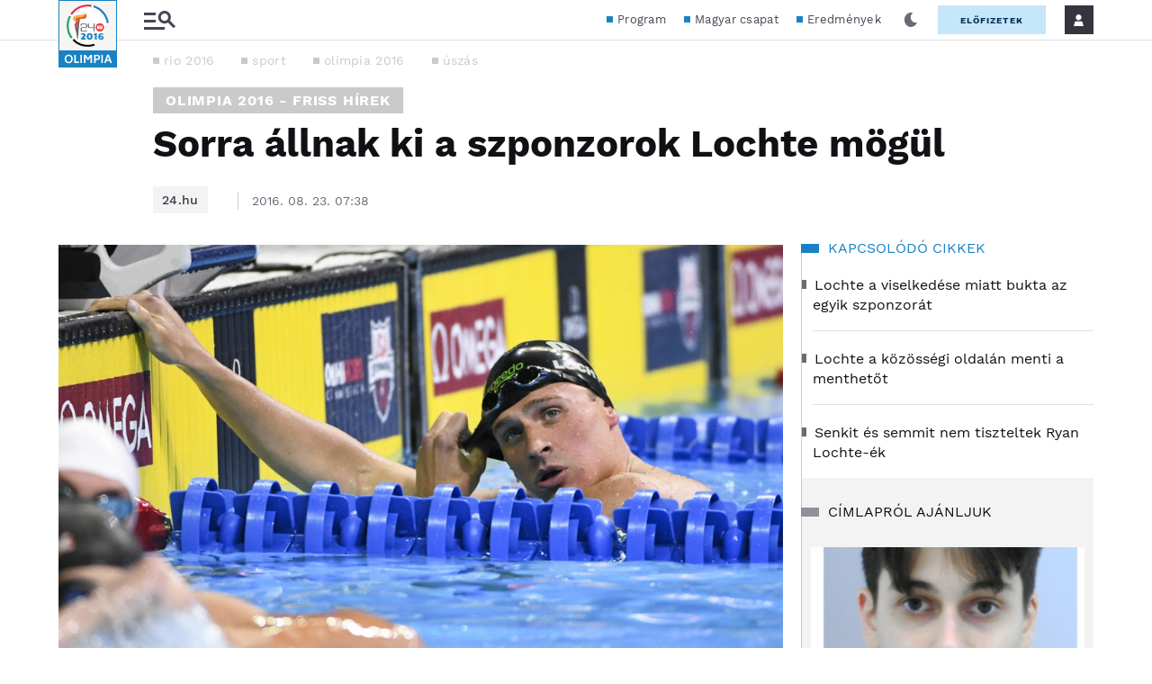

--- FILE ---
content_type: text/css
request_url: https://olimpia2016.24.hu/app/themes/24-2020-theme/dist/css/correction-js-composer.css?ver=1
body_size: 384
content:
.-authorList .sidebar.vc_col-xl-3{padding-left:0;padding-right:0}.single-format-video .sidebar.vc_col-sm-3,.-singlePodcastPage .sidebar.vc_col-sm-3,.-singlePage .sidebar.vc_col-sm-3,.single-format-video .sidebar.col-sm-3,.-singlePodcastPage .sidebar.col-sm-3,.-singlePage .sidebar.col-sm-3{padding-left:0;padding-right:0}.-sidebarImpresszum.vc_col-sm-3{padding-left:0;padding-right:0}.-basePageOrList .vc_column_container.vc_col-sm-12{padding-left:5px;padding-right:5px}@media(max-width: 991px){.o-post.vc_col-sm-9{padding-right:0}}


--- FILE ---
content_type: image/svg+xml
request_url: https://s.24.hu/app/themes/24-2020-theme/images/logo-24-olimpia2016.svg
body_size: 16380
content:
<svg width="65" height="75" viewBox="0 0 65 75" fill="none" xmlns="http://www.w3.org/2000/svg" xmlns:xlink="http://www.w3.org/1999/xlink">
<rect x="0.5" y="0.5" width="64" height="74" fill="#F5F5F4" stroke="#1982C4"/>
<rect x="9" y="5" width="47" height="47" fill="url(#pattern0)"/>
<rect y="56" width="65" height="19" fill="#1982C4"/>
<path d="M11.3628 70.2038C10.3868 70.2038 9.55883 69.9998 8.87883 69.5918C8.20683 69.1758 7.69883 68.6118 7.35483 67.8998C7.01883 67.1798 6.85083 66.3678 6.85083 65.4638C6.85083 64.5758 7.01883 63.7758 7.35483 63.0638C7.69883 62.3518 8.21083 61.7878 8.89083 61.3718C9.57083 60.9478 10.3948 60.7358 11.3628 60.7358C12.3228 60.7358 13.1388 60.9478 13.8108 61.3718C14.4908 61.7878 15.0028 62.3558 15.3468 63.0758C15.6908 63.7878 15.8628 64.5838 15.8628 65.4638C15.8628 66.3678 15.6908 67.1798 15.3468 67.8998C15.0028 68.6118 14.4908 69.1758 13.8108 69.5918C13.1388 69.9998 12.3228 70.2038 11.3628 70.2038ZM11.3628 68.7758C11.9468 68.7758 12.4468 68.6318 12.8628 68.3438C13.2868 68.0558 13.6068 67.6598 13.8228 67.1558C14.0468 66.6438 14.1588 66.0678 14.1588 65.4278C14.1588 64.8118 14.0468 64.2598 13.8228 63.7718C13.5988 63.2758 13.2748 62.8838 12.8508 62.5958C12.4348 62.3078 11.9388 62.1638 11.3628 62.1638C10.7628 62.1638 10.2508 62.3078 9.82683 62.5958C9.40283 62.8838 9.08283 63.2798 8.86683 63.7838C8.65883 64.2798 8.55483 64.8398 8.55483 65.4638C8.55483 66.4478 8.79483 67.2478 9.27483 67.8638C9.76283 68.4718 10.4588 68.7758 11.3628 68.7758Z" fill="white"/>
<path d="M22.7484 68.5478V69.9998H17.5164V60.9038H19.1844V68.5478H22.7484Z" fill="white"/>
<path d="M24.3484 60.9038H26.0164V69.9998H24.3484V60.9038Z" fill="white"/>
<path d="M37.2388 60.9038V69.9998H35.5708V63.3158L33.1588 66.7718H32.3068L29.9188 63.3398V69.9998H28.2508V60.9038H30.1468L32.7508 64.6718L35.3548 60.9038H37.2388Z" fill="white"/>
<path d="M42.9096 60.9038C45.0536 60.9038 46.1256 61.8638 46.1256 63.7838C46.1256 64.7118 45.8536 65.4198 45.3096 65.9078C44.7736 66.3878 43.9736 66.6278 42.9096 66.6278H41.1336V69.9998H39.4656V60.9038H42.9096ZM44.4336 63.7478C44.4336 63.2518 44.3056 62.8918 44.0496 62.6678C43.8016 62.4438 43.4216 62.3318 42.9096 62.3318H41.1336V65.2118H42.9096C43.4296 65.2118 43.8136 65.0918 44.0616 64.8518C44.3096 64.6118 44.4336 64.2438 44.4336 63.7478Z" fill="white"/>
<path d="M47.5984 60.9038H49.2664V69.9998H47.5984V60.9038Z" fill="white"/>
<path d="M56.8648 67.7558H53.2048L52.4008 69.9998H50.7208L54.0208 60.7958H56.0368L59.3488 69.9998H57.6688L56.8648 67.7558ZM56.3488 66.3038L55.0288 62.6078L53.7208 66.3038H56.3488Z" fill="white"/>
<rect x="24" y="35" width="32" height="11" fill="#F5F5F4"/>
<rect x="52" y="27" width="4" height="19" fill="#F5F5F4"/>
<rect x="41" y="45" width="15" height="5" fill="#F5F5F4"/>
<path d="M27.373 42.2959H30.0146V44H25.3955L25.1416 42.2812C25.2881 42.1413 25.4574 41.9964 25.6494 41.8467C25.8415 41.6937 26.04 41.5374 26.2451 41.3779C26.4502 41.2152 26.652 41.0492 26.8506 40.8799C27.0492 40.7074 27.2266 40.5316 27.3828 40.3525C27.5391 40.1702 27.6644 39.9831 27.7588 39.791C27.8564 39.599 27.9053 39.402 27.9053 39.2002C27.9053 39.0765 27.876 38.9723 27.8174 38.8877C27.762 38.7998 27.6904 38.7298 27.6025 38.6777C27.5146 38.6257 27.4154 38.5882 27.3047 38.5654C27.1973 38.5426 27.0898 38.5312 26.9824 38.5312C26.849 38.5312 26.7139 38.541 26.5771 38.5605C26.4404 38.5801 26.3086 38.6045 26.1816 38.6338C26.0547 38.6631 25.9359 38.6973 25.8252 38.7363C25.7178 38.7721 25.6266 38.8079 25.5518 38.8438L25.2393 37.2812C25.6038 37.1576 25.9635 37.0745 26.3184 37.0322C26.6732 36.9867 27.0085 36.9639 27.3242 36.9639C27.7962 36.9639 28.2048 37.0208 28.5498 37.1348C28.8981 37.2454 29.1862 37.3968 29.4141 37.5889C29.6419 37.7777 29.8096 37.999 29.917 38.2529C30.0277 38.5068 30.083 38.7738 30.083 39.0537C30.083 39.3597 30.0098 39.6673 29.8633 39.9766C29.7201 40.2826 29.5247 40.5771 29.2773 40.8604C29.0332 41.1436 28.7467 41.4089 28.418 41.6562C28.0892 41.9004 27.7409 42.1136 27.373 42.2959ZM34.5996 36.9639C35.0098 36.9639 35.376 37.0111 35.6982 37.1055C36.0205 37.1999 36.3021 37.3301 36.543 37.4961C36.7871 37.6589 36.9938 37.8542 37.1631 38.082C37.3324 38.3099 37.4691 38.5573 37.5732 38.8242C37.6807 39.0879 37.7588 39.3678 37.8076 39.6641C37.8564 39.957 37.8809 40.2533 37.8809 40.5527C37.8809 40.849 37.8564 41.1452 37.8076 41.4414C37.7588 41.7376 37.6807 42.0192 37.5732 42.2861C37.4658 42.5498 37.3275 42.7956 37.1582 43.0234C36.9889 43.2513 36.7822 43.4482 36.5381 43.6143C36.2939 43.777 36.0107 43.9056 35.6885 44C35.3695 44.0944 35.0065 44.1416 34.5996 44.1416C34.1927 44.1416 33.8281 44.0944 33.5059 44C33.1868 43.9056 32.9053 43.777 32.6611 43.6143C32.417 43.4482 32.2103 43.2513 32.041 43.0234C31.8717 42.7956 31.7334 42.5498 31.626 42.2861C31.5186 42.0192 31.4404 41.7376 31.3916 41.4414C31.3428 41.1452 31.3184 40.849 31.3184 40.5527C31.3184 40.2533 31.3428 39.957 31.3916 39.6641C31.4404 39.3678 31.5169 39.0879 31.6211 38.8242C31.7285 38.5573 31.8669 38.3099 32.0361 38.082C32.2054 37.8542 32.4105 37.6589 32.6514 37.4961C32.8955 37.3301 33.1787 37.1999 33.501 37.1055C33.8232 37.0111 34.1895 36.9639 34.5996 36.9639ZM34.5996 38.5264C34.4206 38.5264 34.2627 38.5833 34.126 38.6973C33.9925 38.8079 33.8802 38.9577 33.7891 39.1465C33.6979 39.3353 33.6279 39.5518 33.5791 39.7959C33.5335 40.04 33.5107 40.2939 33.5107 40.5576C33.5107 40.8148 33.5335 41.0654 33.5791 41.3096C33.6247 41.5537 33.693 41.7702 33.7842 41.959C33.8753 42.1445 33.9876 42.2943 34.1211 42.4082C34.2578 42.5221 34.4173 42.5791 34.5996 42.5791C34.7786 42.5791 34.9365 42.5221 35.0732 42.4082C35.21 42.2943 35.3239 42.1445 35.415 41.959C35.5062 41.7702 35.5745 41.5537 35.6201 41.3096C35.6657 41.0654 35.6885 40.8148 35.6885 40.5576C35.6885 40.2939 35.6641 40.04 35.6152 39.7959C35.5697 39.5518 35.5013 39.3353 35.4102 39.1465C35.319 38.9577 35.2051 38.8079 35.0684 38.6973C34.9349 38.5833 34.7786 38.5264 34.5996 38.5264ZM42.5195 44H40.4346V39.0146L39.3408 39.2148V37.877C39.5589 37.8086 39.7982 37.7142 40.0586 37.5938C40.319 37.4733 40.625 37.3073 40.9766 37.0957H42.5195V44ZM49.458 38.6729C49.3701 38.6403 49.2676 38.6061 49.1504 38.5703C49.0365 38.5312 48.9111 38.4971 48.7744 38.4678C48.641 38.4352 48.501 38.4092 48.3545 38.3896C48.208 38.3669 48.0615 38.3555 47.915 38.3555C47.7132 38.3555 47.5212 38.3766 47.3389 38.4189C47.1598 38.4613 46.9987 38.5443 46.8555 38.668C46.7155 38.7917 46.5983 38.9674 46.5039 39.1953C46.4128 39.4232 46.3558 39.7227 46.333 40.0938C46.4535 40.0384 46.5788 39.9912 46.709 39.9521C46.8424 39.9131 46.9775 39.8805 47.1143 39.8545C47.251 39.8285 47.3844 39.8105 47.5146 39.8008C47.6481 39.7878 47.7751 39.7812 47.8955 39.7812C48.1885 39.7812 48.4668 39.8252 48.7305 39.9131C48.9941 40.001 49.2253 40.1312 49.4238 40.3037C49.6257 40.473 49.7852 40.6846 49.9023 40.9385C50.0228 41.1924 50.083 41.4837 50.083 41.8125C50.083 42.0046 50.0667 42.195 50.0342 42.3838C50.0049 42.5726 49.9512 42.7533 49.873 42.9258C49.7949 43.0983 49.6908 43.2594 49.5605 43.4092C49.4336 43.5557 49.2725 43.6842 49.0771 43.7949C48.8851 43.9023 48.6556 43.987 48.3887 44.0488C48.1217 44.1107 47.8125 44.1416 47.4609 44.1416C47.0182 44.1416 46.6325 44.0977 46.3037 44.0098C45.9782 43.9219 45.6982 43.7998 45.4639 43.6436C45.2295 43.484 45.0374 43.2952 44.8877 43.0771C44.738 42.8558 44.6191 42.6133 44.5312 42.3496C44.4434 42.0859 44.3831 41.8044 44.3506 41.5049C44.318 41.2021 44.3018 40.8913 44.3018 40.5723C44.3018 40.0579 44.3717 39.5811 44.5117 39.1416C44.6549 38.6989 44.8665 38.3164 45.1465 37.9941C45.4297 37.6719 45.7829 37.4196 46.2061 37.2373C46.6292 37.055 47.1224 36.9639 47.6855 36.9639C47.972 36.9639 48.2747 36.9883 48.5938 37.0371C48.9128 37.0859 49.2529 37.1673 49.6143 37.2812L49.458 38.6729ZM46.333 41.1777C46.333 41.5358 46.3656 41.819 46.4307 42.0273C46.4958 42.2357 46.5804 42.3936 46.6846 42.501C46.792 42.6084 46.9141 42.6768 47.0508 42.7061C47.1875 42.7354 47.3275 42.75 47.4707 42.75C47.6139 42.75 47.7409 42.7256 47.8516 42.6768C47.9622 42.6279 48.055 42.5645 48.1299 42.4863C48.208 42.4049 48.2666 42.3138 48.3057 42.2129C48.3447 42.1087 48.3643 42.0029 48.3643 41.8955C48.3643 41.8141 48.3545 41.723 48.335 41.6221C48.3187 41.5179 48.2764 41.4202 48.208 41.3291C48.1429 41.238 48.0436 41.1631 47.9102 41.1045C47.7799 41.0426 47.6025 41.0117 47.3779 41.0117C47.2412 41.0117 47.0866 41.0247 46.9141 41.0508C46.7448 41.0768 46.5511 41.1191 46.333 41.1777Z" fill="#1982C4"/>
<defs>
<pattern id="pattern0" patternContentUnits="objectBoundingBox" width="1" height="1">
<use xlink:href="#image0_201_797" transform="scale(0.0142857)"/>
</pattern>
<image id="image0_201_797" width="70" height="70" xlink:href="[data-uri]"/>
</defs>
</svg>
